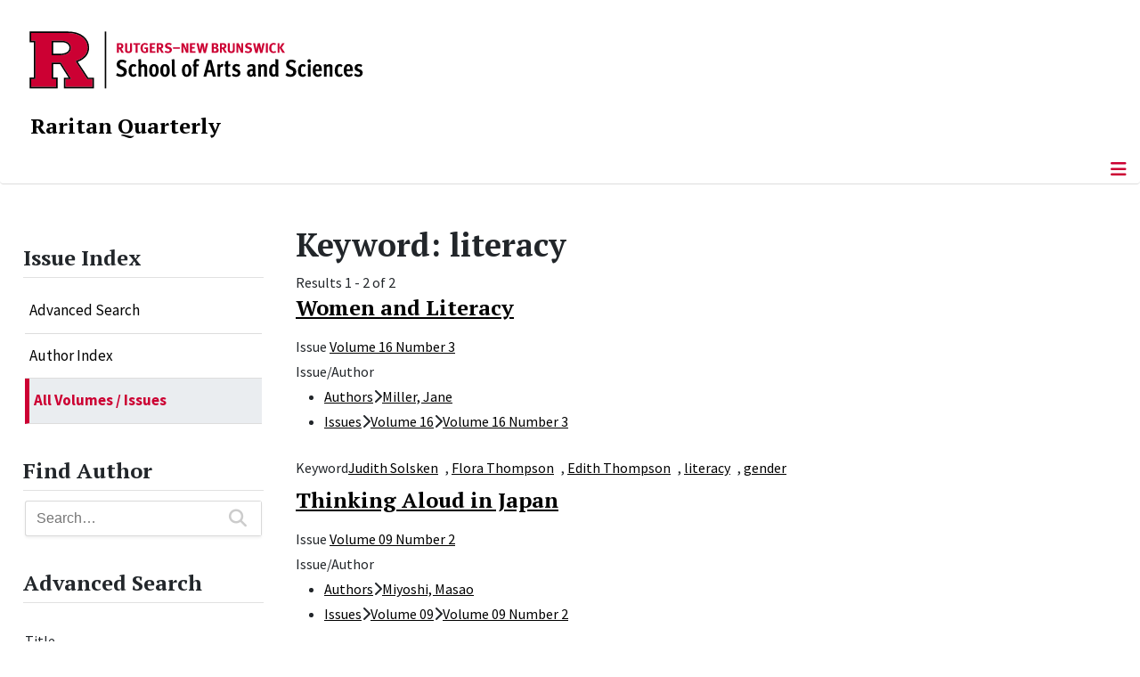

--- FILE ---
content_type: text/html; charset=utf-8
request_url: https://raritanquarterly.rutgers.edu/issue-index/all-volumes-issues/browse-by/tags?value=literacy
body_size: 9515
content:
<!DOCTYPE html>
<html lang="en-gb" dir="ltr">
<head>
	<meta charset="utf-8">
	<meta name="viewport" content="width=device-width, initial-scale=1">
	<meta name="description" content="Raritan is a journal of wide-ranging inquiry publishing leading voices on history, literature, politics, and the arts since 1981. Edited by Jackson Lears.">
	<meta name="generator" content="Joomla! - Open Source Content Management">
	<title>Keyword: literacy</title>
	<link href="/media/templates/site/cassiopeia_sas/images/favicon.ico" rel="alternate icon" type="image/vnd.microsoft.icon">
	<link href="/media/system/images/joomla-favicon-pinned.svg" rel="mask-icon" color="#000">

	<link href="/media/system/css/joomla-fontawesome.min.css?427f8f" rel="lazy-stylesheet"><noscript><link href="/media/system/css/joomla-fontawesome.min.css?427f8f" rel="stylesheet"></noscript>
	<link href="/media/vendor/bootstrap/css/bootstrap.min.css?5.3.8" rel="stylesheet">
	<link href="/media/templates/site/cassiopeia/css/template.min.css?427f8f" rel="stylesheet">
	<link href="/media/templates/site/cassiopeia/css/global/colors_standard.min.css?427f8f" rel="stylesheet">
	<link href="/media/templates/site/cassiopeia/css/vendor/joomla-custom-elements/joomla-alert.min.css?0.4.1" rel="stylesheet">
	<link href="/media/templates/site/cassiopeia_sas/css/user.css?427f8f" rel="stylesheet">
	<link href="/components/com_mtree/templates/SAS-Banyan/template.css" rel="stylesheet">
	<link href="/media/com_mtree/js/jquery.typeahead.css" rel="stylesheet">
	<link href="/media/plg_system_jcepro/site/css/content.min.css?86aa0286b6232c4a5b58f892ce080277" rel="stylesheet">
	<link href="/media/plg_system_jcemediabox/css/jcemediabox.min.css?7d30aa8b30a57b85d658fcd54426884a" rel="stylesheet">
	<link href="/media/com_mtree/js/jquery-ui.css" rel="stylesheet">
	<link href="https://raritanquarterly.rutgers.edu/modules/mod_socialmedia/assets/css/mod_socialmedia.css" rel="stylesheet">
	<style>:root {
		--hue: 214;
		--template-bg-light: #f0f4fb;
		--template-text-dark: #495057;
		--template-text-light: #ffffff;
		--template-link-color: #2a69b8;
		--template-special-color: #001B4C;
		
	}</style>
	<style>
#accordeonck440 { padding:0;margin:0;padding-left: 0px;-moz-border-radius: 0px 0px 0px 0px;-webkit-border-radius: 0px 0px 0px 0px;border-radius: 0px 0px 0px 0px;-moz-box-shadow: 0px 0px 0px 0px #444444;-webkit-box-shadow: 0px 0px 0px 0px #444444;box-shadow: 0px 0px 0px 0px #444444;border-top: none;border-right: none;border-bottom: none;border-left: none; } 
#accordeonck440 li.accordeonck { list-style: none;/*overflow: hidden;*/ }
#accordeonck440 ul[class^="content"] { margin:0;padding:0; }
#accordeonck440 li.accordeonck > span { position: relative; display: block; }
#accordeonck440 li.parent > span span.toggler_icon { top: 0;position: absolute; cursor: pointer; display: block; height: 100%; z-index: 10;right:0; background: url(/media/templates/site/cassiopeia_sas/images/arrow-down.png) center center no-repeat !important;width: 15px;}
#accordeonck440 li.parent.open > span span.toggler_icon { right:0; background: url(/media/templates/site/cassiopeia_sas/images/arrow-up.png) center center no-repeat !important;}
#accordeonck440 li.accordeonck.level2 > span { padding-right: 20px;}
#accordeonck440 li.level2 li.accordeonck > span { padding-right: 20px;}
#accordeonck440 a.accordeonck { display: block;text-decoration: none; color: #000000;font-size: 17px;font-weight: normal;}
#accordeonck440 a.accordeonck:hover { text-decoration: none; color: #CC0033;}
#accordeonck440 li.parent > span a { display: block;/*outline: none;*/ }
#accordeonck440 li.parent.open > span a {  }
#accordeonck440 a.accordeonck > .badge { margin: 0 0 0 5px; }
#accordeonck440 li.level2.parent.open > span span.toggler_icon { background: url(/) center center no-repeat !important;}
#accordeonck440 li.level3.parent.open > span span.toggler_icon { background: url(/) center center no-repeat !important;}
#accordeonck440 li.level1 { padding-top: 5px;padding-bottom: 5px; } 
#accordeonck440 li.level1 > span { border-bottom: #DDDDDD 1px solid ; } 
#accordeonck440 li.level1 > span a { padding-top: 5px;padding-right: 5px;padding-bottom: 5px;padding-left: 5px;color: #000000;font-size: 17px;font-weight: normal; } 
#accordeonck440 li.level1 > span span.accordeonckdesc { font-size: 10px; } 
#accordeonck440 li.level1:hover > span { border-left: #CC0033 5px solid ; } 
#accordeonck440 li.level1:hover > span a { color: #CC0033; } 
#accordeonck440 li.level1.active > span { border-left: #CC0033 5px solid ; } 
#accordeonck440 li.level1.active > span a { color: #CC0033; } 
#accordeonck440 li.level1.active > span { background: #DDDDDD;background-color: #DDDDDD;background: -moz-linear-gradient(top,  #DDDDDD 0%, #DDDDDD 100%);background: -webkit-gradient(linear, left top, left bottom, color-stop(0%,#DDDDDD), color-stop(100%,#DDDDDD)); background: -webkit-linear-gradient(top,  #DDDDDD 0%,#DDDDDD 100%);background: -o-linear-gradient(top,  #DDDDDD 0%,#DDDDDD 100%);background: -ms-linear-gradient(top,  #DDDDDD 0%,#DDDDDD 100%);background: linear-gradient(top,  #DDDDDD 0%,#DDDDDD 100%);  } 
#accordeonck440 li.level1.active > span a {  } 
#accordeonck440 li.level1 > ul { background: #DDDDDD;background-color: #DDDDDD;background: -moz-linear-gradient(top,  #DDDDDD 0%, #DDDDDD 100%);background: -webkit-gradient(linear, left top, left bottom, color-stop(0%,#DDDDDD), color-stop(100%,#DDDDDD)); background: -webkit-linear-gradient(top,  #DDDDDD 0%,#DDDDDD 100%);background: -o-linear-gradient(top,  #DDDDDD 0%,#DDDDDD 100%);background: -ms-linear-gradient(top,  #DDDDDD 0%,#DDDDDD 100%);background: linear-gradient(top,  #DDDDDD 0%,#DDDDDD 100%);  } 
#accordeonck440 li.level2 > span { background: #DDDDDD;background-color: #DDDDDD;background: -moz-linear-gradient(top,  #DDDDDD 0%, #DDDDDD 100%);background: -webkit-gradient(linear, left top, left bottom, color-stop(0%,#DDDDDD), color-stop(100%,#DDDDDD)); background: -webkit-linear-gradient(top,  #DDDDDD 0%,#DDDDDD 100%);background: -o-linear-gradient(top,  #DDDDDD 0%,#DDDDDD 100%);background: -ms-linear-gradient(top,  #DDDDDD 0%,#DDDDDD 100%);background: linear-gradient(top,  #DDDDDD 0%,#DDDDDD 100%);  } 
#accordeonck440 li.level2 > span a { padding-top: 5px;padding-bottom: 5px;padding-left: 15px;color: #000000;font-size: 16px; } 
#accordeonck440 li.level2:hover > span {  } 
#accordeonck440 li.level2:hover > span a { color: #000000; } 
#accordeonck440 li.level2.active > span {  } 
#accordeonck440 li.level2.active > span a { color: #000000; } 
#accordeonck440 li.level2 ul[class^="content"] { background: #DDDDDD;background-color: #DDDDDD;background: -moz-linear-gradient(top,  #DDDDDD 0%, #DDDDDD 100%);background: -webkit-gradient(linear, left top, left bottom, color-stop(0%,#DDDDDD), color-stop(100%,#DDDDDD)); background: -webkit-linear-gradient(top,  #DDDDDD 0%,#DDDDDD 100%);background: -o-linear-gradient(top,  #DDDDDD 0%,#DDDDDD 100%);background: -ms-linear-gradient(top,  #DDDDDD 0%,#DDDDDD 100%);background: linear-gradient(top,  #DDDDDD 0%,#DDDDDD 100%);  } 
#accordeonck440 li.level2 li.accordeonck > span {  } 
#accordeonck440 li.level2 li.accordeonck > span a { padding-top: 5px;padding-bottom: 5px;padding-left: 25px;color: #636363; } 
#accordeonck440 li.level2 li.accordeonck:hover > span {  } 
#accordeonck440 li.level2 li.accordeonck:hover > span a { color: #000000; } 
#accordeonck440 li.level2 li.accordeonck.active > span {  } 
#accordeonck440 li.level2 li.accordeonck.active > span a { color: #000000; } ul#accordeonck440 li.accordeonck.level1.active {
    background:#ddd; 
}

ul#accordeonck440 li.accordeonck.level1.active a {
    font-weight: bold;
}

a.accordeonck.isactive {
    font-weight: bold;
}

.accordeonck li.parent > span span.toggler_icon {
    z-index: 9 !important;
}

ul#accordeonck440 li.accordeonck.level1 {
    padding-top: 0px;
    padding-bottom: 0px;
 }

ul#accordeonck440 li.level1 > span {
    min-height: 50.75px;
}

ul#accordeonck440 li.level1 > span a {
    padding-top: 10px;
accordeonck440 li.accordeonck.level1.active {
    background:#ddd; 
}

accordeonck440 li.accordeonck.level1.active a {
    font-weight: bold;
}

a.accordeonck.isactive {
    font-weight: bold;
}

.accordeonck li.parent > span span.toggler_icon {
    z-index: 9 !important;
}

accordeonck440 li.accordeonck.level1 {
    padding-top: 0px;
    padding-bottom: 0px;
 }

accordeonck440 li.level1 > span {
    min-height: 50.75px;
}

accordeonck440 li.level1 > span a {
    padding-top: 10px;
#accordeonck440 ul[class^="content"] {
	display: none;
}

#accordeonck440 .toggler_icon {
	top: 0;
}</style>

	<script src="/media/vendor/metismenujs/js/metismenujs.min.js?1.4.0" defer></script>
	<script src="/media/vendor/jquery/js/jquery.min.js?3.7.1"></script>
	<script src="/media/legacy/js/jquery-noconflict.min.js?504da4"></script>
	<script src="/media/vendor/skipto/js/skipto.min.js?4.1.7" defer></script>
	<script src="/media/templates/site/cassiopeia/js/mod_menu/menu-metismenu.min.js?427f8f" defer></script>
	<script src="/media/mod_menu/js/menu.min.js?427f8f" type="module"></script>
	<script type="application/json" class="joomla-script-options new">{"skipto-settings":{"settings":{"skipTo":{"enableActions":false,"enableHeadingLevelShortcuts":false,"accesskey":"9","displayOption":"popup","buttonLabel":"Keyboard Navigation","buttonTooltipAccesskey":"Access key is $key","landmarkGroupLabel":"Landmarks","headingGroupLabel":"Page Outline","mofnGroupLabel":" ($m of $n)","headingLevelLabel":"Heading level","mainLabel":"Main","searchLabel":"Search","navLabel":"Navigation","regionLabel":"Region","asideLabel":"Aside","footerLabel":"Footer","headerLabel":"Header","formLabel":"Form","msgNoLandmarksFound":"No landmarks to skip to","msgNoHeadingsFound":"No headings to skip to","headings":"h1, h2, h3","landmarks":"main, nav, search, aside, header, footer, form"}}},"joomla.jtext":{"ERROR":"Error","MESSAGE":"Message","NOTICE":"Notice","WARNING":"Warning","JCLOSE":"Close","JOK":"OK","JOPEN":"Open"},"system.paths":{"root":"","rootFull":"https:\/\/raritanquarterly.rutgers.edu\/","base":"","baseFull":"https:\/\/raritanquarterly.rutgers.edu\/"},"csrf.token":"e833b56e94e4b2acaa02a74bd93a5e5b"}</script>
	<script src="/media/system/js/core.min.js?a3d8f8"></script>
	<script src="/media/templates/site/cassiopeia/js/template.min.js?427f8f" type="module"></script>
	<script src="/media/vendor/bootstrap/js/offcanvas.min.js?5.3.8" type="module"></script>
	<script src="/media/system/js/messages.min.js?9a4811" type="module"></script>
	<script src="/media/com_mtree/js/jquery.typeahead.min.js"></script>
	<script src="/media/plg_system_jcemediabox/js/jcemediabox.min.js?7d30aa8b30a57b85d658fcd54426884a"></script>
	<script src="/media/com_accordeonmenuck/assets/accordeonmenuck.js"></script>
	<script src="/media/com_accordeonmenuck/assets/jquery.easing.1.3.js"></script>
	<script src="/media/com_mtree/js/jquery-ui.custom.min.js"></script>
	<script>jQuery(document).ready(function(){WfMediabox.init({"base":"\/","theme":"standard","width":"900","height":"900","lightbox":1,"shadowbox":0,"icons":0,"overlay":1,"overlay_opacity":0.8000000000000000444089209850062616169452667236328125,"overlay_color":"#000000","transition_speed":500,"close":2,"labels":{"close":"Close","next":"Next","previous":"Previous","cancel":"Cancel","numbers":"{{numbers}}","numbers_count":"{{current}} of {{total}}","download":"Download"},"swipe":true,"expand_on_click":true});});</script>
	<script>jQuery(document).ready(function(jQuery){new Accordeonmenuck('#accordeonck440', {fadetransition : false,eventtype : 'click',transition : 'linear',menuID : 'accordeonck440',defaultopenedid : '',activeeffect : '',showcounter : '',showactive : '1',closeothers : '1',duree : 500});}); </script>
	<meta property="og:locale" content="en_GB" class="4SEO_ogp_tag">
	<meta property="og:url" content="https://raritanquarterly.rutgers.edu/issue-index/all-volumes-issues/browse-by/tags?value=literacy" class="4SEO_ogp_tag">
	<meta property="og:site_name" content="Raritan: A Quarterly Review | Rutgers, The State University of New Jersey" class="4SEO_ogp_tag">
	<meta property="og:type" content="article" class="4SEO_ogp_tag">
	<meta property="og:title" content="Keyword: literacy" class="4SEO_ogp_tag">
	<meta property="og:description" content="Raritan is a journal of wide-ranging inquiry publishing leading voices on history, literature, politics, and the arts since 1981. Edited by Jackson Lears." class="4SEO_ogp_tag">
	<meta property="fb:app_id" content="966242223397117" class="4SEO_ogp_tag">
	<meta name="twitter:card" content="summary" class="4SEO_tcards_tag">
	<meta name="twitter:url" content="https://raritanquarterly.rutgers.edu/issue-index/all-volumes-issues/browse-by/tags?value=literacy" class="4SEO_tcards_tag">
	<meta name="twitter:title" content="Keyword: literacy" class="4SEO_tcards_tag">
	<meta name="twitter:description" content="Raritan is a journal of wide-ranging inquiry publishing leading voices on history, literature, politics, and the arts since 1981. Edited by Jackson Lears." class="4SEO_tcards_tag">

<!-- Global site tag (gtag.js) - Google Analytics -->
<script async src="https://www.googletagmanager.com/gtag/js?id=G-ECJ5628S1H"></script>

<script>
window.dataLayer = window.dataLayer || [];function gtag(){dataLayer.push(arguments);}gtag('js', new Date()); gtag('config', 'G-ECJ5628S1H');
</script>
	<meta name="robots" content="max-snippet:-1, max-image-preview:large, max-video-preview:-1" class="4SEO_robots_tag">
	<script type="application/ld+json" class="4SEO_structured_data_breadcrumb">{
    "@context": "http://schema.org",
    "@type": "BreadcrumbList",
    "itemListElement": [
        {
            "@type": "listItem",
            "position": 1,
            "name": "Home",
            "item": "https://raritanquarterly.rutgers.edu/"
        },
        {
            "@type": "listItem",
            "position": 2,
            "name": "Issue Index",
            "item": "https://raritanquarterly.rutgers.edu/issue-index"
        },
        {
            "@type": "listItem",
            "position": 3,
            "name": "All Volumes / Issues",
            "item": "https://raritanquarterly.rutgers.edu/issue-index/all-volumes-issues"
        },
        {
            "@type": "listItem",
            "position": 4,
            "name": "Browse By",
            "item": "https://raritanquarterly.rutgers.edu/issue-index/all-volumes-issues/browse-by/"
        },
        {
            "@type": "listItem",
            "position": 5,
            "name": "Keyword",
            "item": "https://raritanquarterly.rutgers.edu/issue-index/all-volumes-issues/browse-by/tags"
        },
        {
            "@type": "listItem",
            "position": 6,
            "name": "literacy",
            "item": "https://raritanquarterly.rutgers.edu/issue-index/all-volumes-issues/browse-by/tags?value=literacy"
        }
    ]
}</script></head>

<body class="site com_mtree wrapper-static view-listcats layout-default task-searchby itemid-322 has-sidebar-left">
	<header class="header container-header full-width">

		      
            
        			<div class="container-rutgers-menu full-width ">
				<div class="rutgers-menu no-card  d-none d-lg-block">
        <ul class="mod-menu mod-list nav navbar-sas-ru">
<li class="nav-item item-894"><a href="https://sas.rutgers.edu/about/events/upcoming-events" target="_blank" rel="noopener noreferrer">SAS Events</a></li><li class="nav-item item-895"><a href="https://sas.rutgers.edu/about/news" target="_blank" rel="noopener noreferrer">SAS News</a></li><li class="nav-item item-126"><a href="http://www.rutgers.edu" target="_blank" rel="noopener noreferrer">rutgers.edu</a></li><li class="nav-item item-128"><a href="http://sas.rutgers.edu" target="_blank" rel="noopener noreferrer">SAS</a></li><li class="nav-item item-129"><a href="https://search.rutgers.edu/people" target="_blank" rel="noopener noreferrer">Search People</a></li><li class="nav-item item-645"><a href="/search-website" class="fs-6"><span class="p-2 fa-solid fa-magnifying-glass rutgersRed" aria-hidden="true"></span><span class="visually-hidden">Search Website</span></a></li></ul>
</div>

			</div>
		
        			<div class="container-sas-branding ">
				<div class="sas-branding no-card ">
        
<div id="mod-custom435" class="mod-custom custom">
    <div class="container-logo">
<div class="row">
<div><a href="https://sas.rutgers.edu" target="_blank" rel="noopener"><img alt="Rutgers - New Brunswick School of Arts and Sciences logo" class="theme-image" /></a></div>
</div>
</div>
<div class="container-unit">
<div class="row">
<div class="col title-unit"><a href="/." class="no-underline no-hover">Raritan Quarterly</a></div>
</div>
</div></div>
</div>

			</div>
		      
					<div class="grid-child">
				<div class="navbar-brand">
					<a class="brand-logo" href="/">
						<img class="logo d-inline-block" loading="eager" decoding="async" src="/media/templates/site/cassiopeia/images/logo.svg" alt="Raritan: A Quarterly Review | Rutgers, The State University of New Jersey">					</a>
									</div>
			</div>
		      
      
		
					<div class="container-banner full-width">
				<div class="banner card menu-bar">
        <div class="card-body">
                <nav class="navbar navbar-expand-lg">
    <button class="navbar-toggler navbar-toggler-right" type="button" data-bs-toggle="offcanvas" data-bs-target="#navbar434" aria-controls="navbar434" aria-expanded="false" aria-label="Toggle Navigation">
        <span class="icon-menu" aria-hidden="true"></span>
    </button>
    <div class="offcanvas offcanvas-start" id="navbar434">
        <div class="offcanvas-header">
            <button type="button" class="btn-close btn-close-black" data-bs-dismiss="offcanvas" aria-label="Close"></button>

 
        </div>
        <div class="offcanvas-body">
         <div class="d-lg-none mt-3">
                <div class="moduletable ">
        
<div id="mod-custom436" class="mod-custom custom">
    <p style="text-align: center;"><a href="https://sas.rutgers.edu" target="_blank" rel="noopener"><img alt="Rutgers - New Brunswick School of Arts and Sciences logo" class="theme-image" style="max-width: 80%;" /></a><br /><a href="/." class="no-underline no-hover title-unit">Raritan Quarterly</a></p>
<p><a href="/./search-website"><img src="/media/templates/site/cassiopeia_sas/images/search-magnifying-glass.PNG" alt="Search Website - Magnifying Glass" style="display: block; margin-left: auto; margin-right: auto;" /></a></p></div>
</div>
            </div>

            <ul class="mod-menu mod-menu_dropdown-metismenu metismenu mod-list navbar navbar-nav dropdown sas-main-menu">
<li class="metismenu-item item-302 level-1 divider deeper parent"><button class="mod-menu__separator separator mm-collapsed mm-toggler mm-toggler-nolink" aria-haspopup="true" aria-expanded="false">About</button><ul class="mm-collapse"><li class="metismenu-item item-300 level-2"><a href="/aboutus/masthead" >Masthead</a></li><li class="metismenu-item item-303 level-2"><a href="/aboutus/submissions" >Submissions</a></li><li class="metismenu-item item-304 level-2"><a href="/aboutus/advertising" >Advertising</a></li><li class="metismenu-item item-305 level-2"><a href="/aboutus/news-notes" >News &amp; Notes</a></li><li class="metismenu-item item-344 level-2"><a href="/aboutus/history" >History</a></li><li class="metismenu-item item-306 level-2"><a href="/aboutus/forthcoming" >Forthcoming</a></li></ul></li><li class="metismenu-item item-662 level-1"><a href="/current-issue" >Current Issue</a></li><li class="metismenu-item item-488 level-1"><a href="/current-exhibit" >Current Exhibit</a></li><li class="metismenu-item item-661 level-1"><a href="/editors-notes" >Editor's Notes</a></li><li class="metismenu-item item-660 level-1"><a href="/gallery" >Gallery</a></li><li class="metismenu-item item-309 level-1 active deeper parent"><a href="/issue-index" >Issue Index</a><button class="mm-collapsed mm-toggler mm-toggler-link" aria-haspopup="true" aria-expanded="false" aria-label="Issue Index"></button><ul class="mm-collapse"><li class="metismenu-item item-323 level-2"><a href="/issue-index/find-article/advanced-search" >Advanced Search</a></li><li class="metismenu-item item-320 level-2"><a href="/issue-index/author-index" >Author  Index</a></li><li class="metismenu-item item-322 level-2 current active"><a href="/issue-index/all-volumes-issues" aria-current="page">All Volumes / Issues</a></li></ul></li><li class="metismenu-item item-425 level-1"><a href="/raritan-imprint" >Raritan Imprint</a></li><li class="metismenu-item item-307 level-1"><a href="/contact-us" >Contact</a></li></ul>


        </div>
    </div>
</nav>    </div>
</div>

			</div>
		

	</header>

<main>
  
  
  
	<div class="site-grid">

		
		
		
					<div class="grid-child container-sidebar-left">
				<div class="sidebar-left card ">
            <h2 class="card-header header-size-3">Issue Index</h2>        <div class="card-body">
                <div class="accordeonck-wrap " data-id="accordeonck440">
<ul class="menu" id="accordeonck440">
<li id="item-323" class="accordeonck item323 first level1 " data-level="1" ><span class="accordeonck_outer "><a class="accordeonck " href="/issue-index/find-article/advanced-search" >Advanced Search<span class="accordeonckdesc"></span></a></span></li><li id="item-320" class="accordeonck item320 level1 " data-level="1" ><span class="accordeonck_outer "><a class="accordeonck " href="/issue-index/author-index" >Author  Index<span class="accordeonckdesc"></span></a></span></li><li id="item-322" class="accordeonck item322 current active level1 " data-level="1" ><span class="accordeonck_outer "><a class="accordeonck isactive " href="/issue-index/all-volumes-issues" >All Volumes / Issues<span class="accordeonckdesc"></span></a></span></li></ul></div>
    </div>
</div>
<div class="sidebar-left card ">
            <h2 class="card-header header-size-3">Find Author</h2>        <div class="card-body">
                <script>
	jQuery(function() {
		jQuery('#mod_mt_search_searchword277').typeahead({
			source: {
								"Categories": {
					url: [
						{
							type: "POST",
							url: "https://raritanquarterly.rutgers.edu/?option=com_mtree&task=search.completion&format=json&cat_id=85&Itemid=324&type=category",
							data: {searchword: "{{query}}" }
						}],
					template: '<span class="row">' +
						'<span class="catname">{{cat_name}}</span>' +
						"</span>",
					display: "cat_name"
				},
								"Listings": {
					url: [
						{
							type: "POST",
							url: "https://raritanquarterly.rutgers.edu/?option=com_mtree&task=search.completion&format=json&cat_id=85&Itemid=324&type=listing",
							data: {searchword: "{{query}}" }
						}]
				}
			},
			template: '<span class="row">' +
								'<span class="name col gx-0">{{link_name}}</span>' +
				"</span>",
			callback: {
				onClickAfter: function (node, a, item, event) {
					window.location.href = item.href;
				}
			},
			display: ["link_name"],
			dynamic: true,
			maxItem: 8,
			maxItemPerGroup: 8,
			minLength: 1,
			group: true
		});
	});
</script>
<form action="/all-listings/search?searchword=" method="post" class="mt-search-form form-inline search" id="mod_mt_search277">
	<div class="typeahead__container">
		<div class="typeahead__field">
			<div class="typeahead__query">
				<input type="search"
					id="mod_mt_search_searchword277"
					name="searchword"
					maxlength="20"
					value=""
					placeholder="Search…"
					autocomplete="off"
				>
			</div>
						<div class="typeahead__button">
				<button type="submit" class="mt-search-button">
					<i class="fas fa-search fa-lg"></i>
				</button>
			</div>
					</div>
	</div>

	
	<input type="hidden" name="option" value="com_mtree" />
	<input type="hidden" name="Itemid" value="324" />
	<input type="hidden" name="task" value="search" />
			<input type="hidden" name="search_cat" value="1" />
				<input type="hidden" name="cat_id" value="85" />
	</form>
    </div>
</div>
<div class="sidebar-left card ">
            <h2 class="card-header header-size-3">Advanced Search</h2>        <div class="card-body">
                <div class="search">
	<form action="/issue-index/all-volumes-issues/browse-by/tags?value=literacy&amp;start=0" method="get" name="modMtFilterForm0" id="modMtFilterForm0">
		<div id="modMtFilter0" class="mt-form-layout modMtFilter">
			<div id="modFilterField_1" class="control-group mfieldtype_corename"><label class="control-label">Title</label><div class="filterinput controls"><input type="text" name="link_name" class="form-control required" id="filter_cf1" size="50" /></div></div><div id="modFilterField_28" class="control-group mfieldtype_mtags"><label class="control-label">Keyword</label><div class="filterinput controls"><input type="text" name="cf28" class="form-control" id="filter_cf28" size="40" /></div></div>				<span class="button-send"><button type="submit" class="btn btn-primary" onclick="javascript:var cookie = document.cookie.split(';');for(var i=0;i < cookie.length;i++) {var c = cookie[i];while (c.charAt(0)==' '){c = c.substring(1,c.length);}var name = c.split('=')[0];if( name.substr(0,35) == 'com_mtree_mfields_searchFieldValue_'){document.cookie = name + '=;';}}">Search</button></span>
							<span class="button-reset"><button type="button" class="btn btn-secondary" onclick="javascript:var form=jQuery('form[name=modMtFilterForm0] input,form[name=modMtFilterForm0] select');form.each(function(index,el) {if(el.type=='checkbox'||el.type=='radio'){el.checked=false;} if(el.type=='text'){el.value='';}if(el.type=='select-one'||el.type=='select-multiple'){el.selectedIndex='';}if (el.type == 'hidden' && el.className.indexOf('slider-')>=0) {var s = jQuery('.' + el.className + '.ui-slider');s.slider('values', [s.slider('option', 'min'), s.slider('option', 'max')]);el.value = '';}});jQuery('form[name=modMtFilterForm0]').trigger('submit');var cookie = document.cookie.split(';');for(var i=0;i < cookie.length;i++) {var c = cookie[i];while (c.charAt(0)==' '){c = c.substring(1,c.length);}var name = c.split('=')[0];if( name.substr(0,35) == 'com_mtree_mfields_searchFieldValue_'){document.cookie = name + '=;';}}">Reset</button></span>
			
		</div>

		<input type="hidden" name="option" value="com_mtree" />
		<input type="hidden" name="task" value="listall" />
		<input type="hidden" name="cat_id" value="0" />
		<input type="hidden" name="Itemid" value="" />
			</form>
</div>    </div>
</div>

			</div>
		
		<div class="grid-child container-component">
			
			
			<div id="system-message-container" aria-live="polite"></div>


				<div class="mt-page-browse-by-results" id="mt-page-browse-by-keyword-literacy" class="mt-template-SAS-Banyan cf-id-28 cat-id-864 tlcat-id-864">
	<h1 class="contentheading">
		<span class="customfieldcaption">Keyword: </span><span class="customfieldvalue">literacy</span>	</h1>

	<div class="mt-listings mt-ls-style-5">
			<div class="mt-listings-pages pages-links">
		<span class="mt-x-listings">
			<span>
Results 1 - 2 of 2</span></span>
					</div>
		
		<div class="mt-listings-spacing-top"></div>

		<div class="mt-listings-list">
		<div class="row"><div class="listing-summary col-lg-12 " data-link-id="961">
	<div class="summary-view-image"></div>	<div class="summary-view-details mt-ls-has-image">
				<div class="mt-ls-header">
			<h3><a href="/issue-index/all-articles/961-women-and-literacy" ><span itemprop="name">Women and Literacy</span></a> </h3>
		</div><div class="mt-ls-fields mt-ls-field-main-attr"></div><p class="mt-ls-field mfieldtype_coredesc"></p>			<div class="mt-ls-fields">
				<div class="mt-ls-field category">
					<span class="caption">Issue</span>
					<span class="output"><a href="/issue-index/all-volumes-issues/volume-16/volume-16-number-3" >Volume 16 Number 3</a> </span>
				</div>
			</div>
			<div class="mt-ls-fields-misc row row-cols-1">
			<div id="field-329-link-961" class="mt-ls-field mfieldtype_category col">
				<span class="caption">Issue/Author</span><span class="output"><ul><li><span class="pathway"><a href="/component/mtree/?Itemid=320">Authors</a><span class="arrow"><i class="fas fa-chevron-right"></i></span><a href="/issue-index/author-index/miller-jane">Miller, Jane</a> </span></li><li><span class="pathway"><a href="/component/mtree/?Itemid=322">Issues</a><span class="arrow"><i class="fas fa-chevron-right"></i></span><a href="/component/mtree/volume-16">Volume 16</a><span class="arrow"><i class="fas fa-chevron-right"></i></span><a href="/issue-index/all-volumes-issues/volume-16/volume-16-number-3">Volume 16 Number 3</a> </span></li><ul></span>
			</div>
			<div id="field-28-link-961" class="mt-ls-field mfieldtype_mtags col">
				<span class="caption">Keyword</span><span class="output"><a rel="tag" class="tag mt-field-28-value-judith-solsken" href="/all-listings/browse-by/tags?value=Judith+Solsken">Judith Solsken</a>, <a rel="tag" class="tag mt-field-28-value-flora-thompson" href="/all-listings/browse-by/tags?value=Flora+Thompson">Flora Thompson</a>, <a rel="tag" class="tag mt-field-28-value-edith-thompson" href="/all-listings/browse-by/tags?value=Edith+Thompson">Edith Thompson</a>, <a rel="tag" class="tag mt-field-28-value-literacy" href="/all-listings/browse-by/tags?value=literacy">literacy</a>, <a rel="tag" class="tag mt-field-28-value-gender" href="/all-listings/browse-by/tags?value=gender">gender</a></span>
			</div></div></div>
</div></div><div class="row"><div class="listing-summary col-lg-12 " data-link-id="662">
	<div class="summary-view-image"></div>	<div class="summary-view-details mt-ls-has-image">
				<div class="mt-ls-header">
			<h3><a href="/issue-index/all-articles/662-thinking-aloud-in-japan" ><span itemprop="name">Thinking Aloud in Japan</span></a> </h3>
		</div><div class="mt-ls-fields mt-ls-field-main-attr"></div><p class="mt-ls-field mfieldtype_coredesc"></p>			<div class="mt-ls-fields">
				<div class="mt-ls-field category">
					<span class="caption">Issue</span>
					<span class="output"><a href="/issue-index/all-volumes-issues/volume-09/volume-09-number-2" >Volume 09 Number 2</a> </span>
				</div>
			</div>
			<div class="mt-ls-fields-misc row row-cols-1">
			<div id="field-329-link-662" class="mt-ls-field mfieldtype_category col">
				<span class="caption">Issue/Author</span><span class="output"><ul><li><span class="pathway"><a href="/component/mtree/?Itemid=320">Authors</a><span class="arrow"><i class="fas fa-chevron-right"></i></span><a href="/issue-index/author-index/miyoshi-masao">Miyoshi, Masao</a> </span></li><li><span class="pathway"><a href="/component/mtree/?Itemid=322">Issues</a><span class="arrow"><i class="fas fa-chevron-right"></i></span><a href="/component/mtree/volume-09">Volume 09</a><span class="arrow"><i class="fas fa-chevron-right"></i></span><a href="/issue-index/all-volumes-issues/volume-09/volume-09-number-2">Volume 09 Number 2</a> </span></li><ul></span>
			</div>
			<div id="field-28-link-662" class="mt-ls-field mfieldtype_mtags col">
				<span class="caption">Keyword</span><span class="output"><a rel="tag" class="tag mt-field-28-value-intellectualism" href="/all-listings/browse-by/tags?value=intellectualism">intellectualism</a>, <a rel="tag" class="tag mt-field-28-value-literacy" href="/all-listings/browse-by/tags?value=literacy">literacy</a>, <a rel="tag" class="tag mt-field-28-value-orality" href="/all-listings/browse-by/tags?value=orality">orality</a></span>
			</div></div></div>
</div></div>		</div>
					<div class="pagination justify-content-between align-items-center">

									<div class="counter">
											</div>
								</div>
			</div></div>

          		          		          				</div>

		
		
		      
      
      		      
      			</div>

	  
  
	
	  
</main>

<footer class="container-footer footer full-width">
  
  			<sas-footer-identity class=" grid-child container-sas-footer-identity full-width-v2">
			<div class=" sas-footer-identity">
				<div class="sas-footer-identity no-card sas-footer-logo-left sas-footer-logo-left sas-branding">
        
<div id="mod-custom437" class="mod-custom custom">
    <p><img src="/media/templates/site/cassiopeia_sas/images/RNBSAS_H_WHITE.png" alt="Rutgers - New Brunswick School of Arts and Sciences logo" width="300" style="margin-top: 10px; margin-left: 15px; margin-bottom: 10px;" loading="lazy" /></p></div>
</div>
<div class="sas-footer-identity no-card ">
        <ul class="mod-menu mod-menu_dropdown-metismenu metismenu mod-list mod-menu mod-list nav navbar-sas-ru sas-footer-menu sas-footer-menu-right">
<li class="metismenu-item item-894 level-1"><a href="https://sas.rutgers.edu/about/events/upcoming-events" target="_blank" rel="noopener noreferrer">SAS Events</a></li><li class="metismenu-item item-895 level-1"><a href="https://sas.rutgers.edu/about/news" target="_blank" rel="noopener noreferrer">SAS News</a></li><li class="metismenu-item item-126 level-1"><a href="http://www.rutgers.edu" target="_blank" rel="noopener noreferrer">rutgers.edu</a></li><li class="metismenu-item item-128 level-1"><a href="http://sas.rutgers.edu" target="_blank" rel="noopener noreferrer">SAS</a></li><li class="metismenu-item item-129 level-1"><a href="https://search.rutgers.edu/people" target="_blank" rel="noopener noreferrer">Search People</a></li><li class="metismenu-item item-645 level-1"><a href="/search-website" class="fs-6"><span class="p-2 fa-solid fa-magnifying-glass rutgersRed" aria-hidden="true"></span><span class="visually-hidden">Search Website</span></a></li></ul>
</div>

			</div>
		</sas-footer-identity>
	
         
 <!-- Display any module in the footer position from the sites -->         
<div class="grid-child">
<!--2025-01 LG: Display Rutgers Menu from rutgers file -->              
<div><h2 class="footer-title">Connect with Rutgers</h2>
<ul  class="list-unstyled">
<li><a href="https://newbrunswick.rutgers.edu/" target="_blank" >Rutgers New Brunswick</a>
<li><a href="https://www.rutgers.edu/news" target="blank">Rutgers Today</a>
<li><a href="https://my.rutgers.edu/uxp/login" target="_blank">myRutgers</a>
<li><a href="https://scheduling.rutgers.edu/scheduling/academic-calendar" target="_blank">Academic Calendar</a>
<li><a href="https://classes.rutgers.edu//soc/#home" target="_blank">Rutgers Schedule of Classes</a>
<li><a href="https://emnb.rutgers.edu/one-stop-overview/" target="_blank">One Stop Student Service Center</a>
<li><a href="https://rutgers.campuslabs.com/engage/events/" target="_blank">getINVOLVED</a>
<li><a href="https://admissions.rutgers.edu/visit-rutgers" target="_blank">Plan a Visit</a>
</ul>
</div> 
  <!--2025-01 LG: Display SAS Menu from SAS file -->              
  <div>
    <h2 class="footer-title">Explore SAS</h2>
<ul  class="list-unstyled">
<li><a href="https://sas.rutgers.edu/academics/majors-minors" target="blank">Majors and Minors</a>
<li><a href="https://sas.rutgers.edu/academics/areas-of-study" target="_blank" >Departments and Programs</a>
<li><a href="https://sas.rutgers.edu/academics/centers-institutes" target="_blank">Research Centers and Institutes</a>
<li><a href="https://sas.rutgers.edu/about/sas-offices" target="_blank">SAS Offices</a>  
<li><a href="https://sas.rutgers.edu/giving" target="_blank">Support SAS</a>
</ul>
</div> 
  
<!--2025-01 LG: Display NOTICES Menu from NOTICES file -->              
<div>
<h2 class="footer-title">Notices</h2>
<ul class="list-unstyled">
<li><a href="https://www.rutgers.edu/status" target="_blank" >University Operating Status</a>
</ul>
<hr>
<ul  class="list-unstyled">
<li><a href="https://www.rutgers.edu/privacy-statement" target="blank">Privacy</a>
</ul>
</div> 
                 <div class="moduletable ">
            <h2 class="footer-title">Quick Links</h2>        
<div id="mod-custom100" class="mod-custom custom">
    <p><a href="http://sis.rutgers.edu/soc" target="_blank" rel="noopener">Schedule of Classes</a><br /><a href="http://www.sashonors.rutgers.edu/component/weblinks/weblink/3" target="_blank" rel="noopener">Libraries</a><br /><a href="https://sims.rutgers.edu/webreg/" target="_blank" rel="noopener">Webreg</a><br /><a href="https://sims.rutgers.edu/csp/" target="_blank" rel="noopener">Course Schedule Planner</a><br /><a href="http://sasundergrad.rutgers.edu/academics/requirements/core" target="_blank" rel="noopener">SAS Core Curriculum</a></p></div>
</div>
<div class="moduletable ">
            <h2 class="footer-title">Contact Us</h2>        
<div id="mod-custom102" class="mod-custom custom">
    <p>Raritan Quarterly<br />31 Mine Street<br />New Brunswick, NJ 08901<br />phone: 848.932.7887<br />email: rqr@sas.rutgers.edu</p></div>
</div>

	</div>

<!-- Display Social Media Module -->    
			<socialmedia class="container-sas-socialmedia  full-width">
      	 		<div class="wrapper-socialmedia">
				<div class="grid-child sas-socialmedia">
					

	<table style="margin-left: 10px; margin-right: auto; max-width: 95%; margin-top: 20px; margin-bottom: 20px;" class="table-horizontal-socialmedia">
		<tbody>
			<tr>
				
								<td style="width: 22px;"><img alt="Twitter" src="/modules/mod_socialmedia/assets/images/socialMediaIcon_Twitter.png" height="20" width="20" /></td>
				<td style="width: 80px;"><a style="padding: 2px 5px;" href="https://twitter.com/RaritanQR" target="_blank">Twitter</a></td>
				
				
				
				
				
				
				
			</tr>
		</tbody>
	</table>


            			</div>
			</div>
		</socialmedia>
	 

<!--Display Footer Menu -->  
          
			<sas-footer-menu class="container-sas-footer-menu full-width">
			<div class="sas-footer-menu">
				<ul class="mod-menu mod-menu_dropdown-metismenu metismenu mod-list navbar navbar-nav dropdown sas-footer-menu">
<li class="metismenu-item item-165 level-1"><a href="/" >Home</a></li><li class="metismenu-item item-145 level-1"><a href="/sitemap?view=html&amp;id=1" >Sitemap</a></li><li class="metismenu-item item-275 level-1"><a href="https://raritanquarterly.rutgers.edu/?morequest=sso&amp;idp=urn:mace:incommon:rutgers.edu" >Login</a></li><li class="metismenu-item item-646 level-1"><a href="/search-site" >Search Website</a></li></ul>

			</div>
		</sas-footer-menu>
	

<!-- Display Copyright -->
		<copyright class="container-sas-copyright  full-width">
			<div class="sas-copyright">

<!--2025-01 LG: Display Copyright Text from copyright text file -->              
<p>
    <!-- paragraph 1 of copy right - information -->
<p style="text-align: center;">Rutgers is an equal access/equal opportunity institution. Individuals with disabilities are encouraged to direct suggestions, comments, or complaints concerning any<br />
accessibility issues with Rutgers websites to <a href='mailto:accessibility@rutgers.edu'>accessibility@rutgers.edu</a> or complete the <a href='https://it.rutgers.edu/it-accessibility-initiative/barrierform/'  rel='nofollow' target='_blank'>Report Accessibility Barrier / Provide Feedback</a> form.</p>
    <!-- paragraph 2 of copy right - information -->
<p style="text-align: center;"><a href='https://www.rutgers.edu/copyright-information' rel='nofollow' target='_blank'>Copyright ©<script>document.write(new Date().getFullYear())</script></a>, <a href='https://www.rutgers.edu/' rel='nofollow' target='_blank'>Rutgers, The State University of New Jersey</a>. All rights reserved.  <a href='https://ithelp.sas.rutgers.edu/' rel='nofollow' target='_blank'>Contact webmaster</a></p>
<p>&nbsp;</p>

</p>

<!-- Display back to top link -->              
			<a href="#top" id="back-top" class="back-to-top-link" aria-label="Back to Top">
			<span class="icon-arrow-up icon-fw" aria-hidden="true"></span>
		</a>

	

</footer>
<noscript class="4SEO_cron">
    <img aria-hidden="true" alt="" style="position:absolute;bottom:0;left:0;z-index:-99999;" src="https://raritanquarterly.rutgers.edu/index.php/_wblapi?nolangfilter=1&_wblapi=/forseo/v1/cron/image/" data-pagespeed-no-transform data-speed-no-transform />
</noscript>
<script class="4SEO_cron" data-speed-no-transform >setTimeout(function () {
        var e = document.createElement('img');
        e.setAttribute('style', 'position:absolute;bottom:0;right:0;z-index:-99999');
        e.setAttribute('aria-hidden', 'true');
        e.setAttribute('src', 'https://raritanquarterly.rutgers.edu/index.php/_wblapi?nolangfilter=1&_wblapi=/forseo/v1/cron/image/' + Math.random().toString().substring(2) + Math.random().toString().substring(2)  + '.svg');
        document.body.appendChild(e);
        setTimeout(function () {
            document.body.removeChild(e)
        }, 3000)
    }, 3000);
</script>
</body>
</html>
